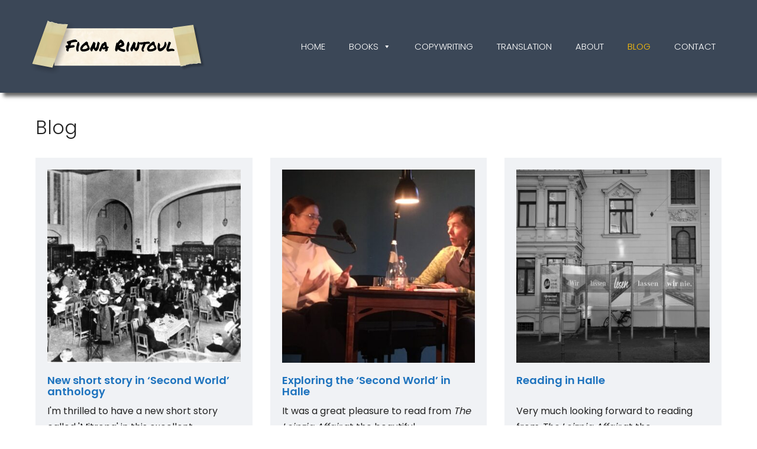

--- FILE ---
content_type: text/html; charset=UTF-8
request_url: https://fionarintoul.com/blog/
body_size: 20134
content:
<!DOCTYPE html>
<html lang="en-GB">
<head>
	<meta charset="UTF-8">
	<meta name='robots' content='index, follow, max-image-preview:large, max-snippet:-1, max-video-preview:-1' />
<meta name="viewport" content="width=device-width, initial-scale=1">
	<!-- This site is optimized with the Yoast SEO plugin v26.7 - https://yoast.com/wordpress/plugins/seo/ -->
	<title>Blog - Fiona Rintoul</title>
	<link rel="canonical" href="https://fionarintoul.com/blog/" />
	<meta property="og:locale" content="en_GB" />
	<meta property="og:type" content="article" />
	<meta property="og:title" content="Blog - Fiona Rintoul" />
	<meta property="og:url" content="https://fionarintoul.com/blog/" />
	<meta property="og:site_name" content="Fiona Rintoul" />
	<meta property="article:modified_time" content="2022-09-07T09:56:30+00:00" />
	<meta name="twitter:label1" content="Estimated reading time" />
	<meta name="twitter:data1" content="1 minute" />
	<script type="application/ld+json" class="yoast-schema-graph">{"@context":"https://schema.org","@graph":[{"@type":"WebPage","@id":"https://fionarintoul.com/blog/","url":"https://fionarintoul.com/blog/","name":"Blog - Fiona Rintoul","isPartOf":{"@id":"https://fionarintoul.com/#website"},"datePublished":"2022-04-19T17:26:22+00:00","dateModified":"2022-09-07T09:56:30+00:00","breadcrumb":{"@id":"https://fionarintoul.com/blog/#breadcrumb"},"inLanguage":"en-GB","potentialAction":[{"@type":"ReadAction","target":["https://fionarintoul.com/blog/"]}]},{"@type":"BreadcrumbList","@id":"https://fionarintoul.com/blog/#breadcrumb","itemListElement":[{"@type":"ListItem","position":1,"name":"Home","item":"https://fionarintoul.com/"},{"@type":"ListItem","position":2,"name":"Blog"}]},{"@type":"WebSite","@id":"https://fionarintoul.com/#website","url":"https://fionarintoul.com/","name":"Fiona Rintoul","description":"Author, journalist and translator","publisher":{"@id":"https://fionarintoul.com/#/schema/person/77e545adf4988b256d94a0da69552187"},"potentialAction":[{"@type":"SearchAction","target":{"@type":"EntryPoint","urlTemplate":"https://fionarintoul.com/?s={search_term_string}"},"query-input":{"@type":"PropertyValueSpecification","valueRequired":true,"valueName":"search_term_string"}}],"inLanguage":"en-GB"},{"@type":["Person","Organization"],"@id":"https://fionarintoul.com/#/schema/person/77e545adf4988b256d94a0da69552187","name":"Fiona Rintoul","image":{"@type":"ImageObject","inLanguage":"en-GB","@id":"https://fionarintoul.com/#/schema/person/image/","url":"http://fionarintoul.com/wp-content/uploads/2022/06/about-author-fiona-rintoul.jpg","contentUrl":"http://fionarintoul.com/wp-content/uploads/2022/06/about-author-fiona-rintoul.jpg","width":534,"height":801,"caption":"Fiona Rintoul"},"logo":{"@id":"https://fionarintoul.com/#/schema/person/image/"},"sameAs":["http://fionarintoul.com/"]}]}</script>
	<!-- / Yoast SEO plugin. -->


<link href='https://fonts.gstatic.com' crossorigin rel='preconnect' />
<link href='https://fonts.googleapis.com' crossorigin rel='preconnect' />
<link rel="alternate" type="application/rss+xml" title="Fiona Rintoul &raquo; Feed" href="https://fionarintoul.com/feed/" />
<link rel="alternate" type="application/rss+xml" title="Fiona Rintoul &raquo; Comments Feed" href="https://fionarintoul.com/comments/feed/" />
<link rel="alternate" title="oEmbed (JSON)" type="application/json+oembed" href="https://fionarintoul.com/wp-json/oembed/1.0/embed?url=https%3A%2F%2Ffionarintoul.com%2Fblog%2F" />
<link rel="alternate" title="oEmbed (XML)" type="text/xml+oembed" href="https://fionarintoul.com/wp-json/oembed/1.0/embed?url=https%3A%2F%2Ffionarintoul.com%2Fblog%2F&#038;format=xml" />
<style id='wp-img-auto-sizes-contain-inline-css'>
img:is([sizes=auto i],[sizes^="auto," i]){contain-intrinsic-size:3000px 1500px}
/*# sourceURL=wp-img-auto-sizes-contain-inline-css */
</style>

<link rel='stylesheet' id='pt-cv-public-style-css' href='https://fionarintoul.com/wp-content/plugins/content-views-query-and-display-post-page/public/assets/css/cv.css?ver=4.2.1' media='all' />
<link rel='stylesheet' id='pt-cv-public-pro-style-css' href='https://fionarintoul.com/wp-content/plugins/pt-content-views-pro/public/assets/css/cvpro.min.css?ver=6.1' media='all' />
<link rel='stylesheet' id='generate-fonts-css' href='//fonts.googleapis.com/css?family=Poppins:300,regular,500,600,700' media='all' />
<style id='wp-emoji-styles-inline-css'>

	img.wp-smiley, img.emoji {
		display: inline !important;
		border: none !important;
		box-shadow: none !important;
		height: 1em !important;
		width: 1em !important;
		margin: 0 0.07em !important;
		vertical-align: -0.1em !important;
		background: none !important;
		padding: 0 !important;
	}
/*# sourceURL=wp-emoji-styles-inline-css */
</style>
<link rel='stylesheet' id='edsanimate-animo-css-css' href='https://fionarintoul.com/wp-content/plugins/animate-it/assets/css/animate-animo.css?ver=6.9' media='all' />
<link rel='stylesheet' id='siteorigin-panels-front-css' href='https://fionarintoul.com/wp-content/plugins/siteorigin-panels/css/front-flex.min.css?ver=2.33.5' media='all' />
<link rel='stylesheet' id='megamenu-css' href='https://fionarintoul.com/wp-content/uploads/maxmegamenu/style.css?ver=934f54' media='all' />
<link rel='stylesheet' id='dashicons-css' href='https://fionarintoul.com/wp-includes/css/dashicons.min.css?ver=6.9' media='all' />
<link rel='stylesheet' id='megamenu-google-fonts-css' href='//fonts.googleapis.com/css?family=Poppins%3A400%2C700&#038;ver=6.9' media='all' />
<link rel='stylesheet' id='megamenu-genericons-css' href='https://fionarintoul.com/wp-content/plugins/megamenu-pro/icons/genericons/genericons/genericons.css?ver=2.2.4' media='all' />
<link rel='stylesheet' id='megamenu-fontawesome-css' href='https://fionarintoul.com/wp-content/plugins/megamenu-pro/icons/fontawesome/css/font-awesome.min.css?ver=2.2.4' media='all' />
<link rel='stylesheet' id='megamenu-fontawesome5-css' href='https://fionarintoul.com/wp-content/plugins/megamenu-pro/icons/fontawesome5/css/all.min.css?ver=2.2.4' media='all' />
<link rel='stylesheet' id='orbisius_ct_lizzy_bunting_parent_style-css' href='https://fionarintoul.com/wp-content/themes/generatepress/style.css?ver=3.6.1' media='all' />
<link rel='stylesheet' id='orbisius_ct_lizzy_bunting_parent_style_child_style-css' href='https://fionarintoul.com/wp-content/themes/lizzy-bunting/style.css?ver=3.2.6' media='all' />
<link rel='stylesheet' id='generate-widget-areas-css' href='https://fionarintoul.com/wp-content/themes/generatepress/assets/css/components/widget-areas.min.css?ver=3.6.1' media='all' />
<link rel='stylesheet' id='generate-style-css' href='https://fionarintoul.com/wp-content/themes/generatepress/assets/css/main.min.css?ver=3.6.1' media='all' />
<style id='generate-style-inline-css'>
.is-right-sidebar{width:35%;}.is-left-sidebar{width:25%;}.site-content .content-area{width:100%;}@media (max-width: 0px){.main-navigation .menu-toggle,.sidebar-nav-mobile:not(#sticky-placeholder){display:block;}.main-navigation ul,.gen-sidebar-nav,.main-navigation:not(.slideout-navigation):not(.toggled) .main-nav > ul,.has-inline-mobile-toggle #site-navigation .inside-navigation > *:not(.navigation-search):not(.main-nav){display:none;}.nav-align-right .inside-navigation,.nav-align-center .inside-navigation{justify-content:space-between;}.has-inline-mobile-toggle .mobile-menu-control-wrapper{display:flex;flex-wrap:wrap;}.has-inline-mobile-toggle .inside-header{flex-direction:row;text-align:left;flex-wrap:wrap;}.has-inline-mobile-toggle .header-widget,.has-inline-mobile-toggle #site-navigation{flex-basis:100%;}.nav-float-left .has-inline-mobile-toggle #site-navigation{order:10;}}
#content {max-width: 1300px;margin-left: auto;margin-right: auto;}
.dynamic-author-image-rounded{border-radius:100%;}.dynamic-featured-image, .dynamic-author-image{vertical-align:middle;}.one-container.blog .dynamic-content-template:not(:last-child), .one-container.archive .dynamic-content-template:not(:last-child){padding-bottom:0px;}.dynamic-entry-excerpt > p:last-child{margin-bottom:0px;}
/*# sourceURL=generate-style-inline-css */
</style>
<link rel='stylesheet' id='generate-font-icons-css' href='https://fionarintoul.com/wp-content/themes/generatepress/assets/css/components/font-icons.min.css?ver=3.6.1' media='all' />
<link rel='stylesheet' id='fancybox-css' href='https://fionarintoul.com/wp-content/plugins/easy-fancybox/fancybox/1.5.4/jquery.fancybox.min.css?ver=6.9' media='screen' />
<link rel='stylesheet' id='generatepress-dynamic-css' href='https://fionarintoul.com/wp-content/uploads/generatepress/style.min.css?ver=1765010407' media='all' />
<link rel='stylesheet' id='generate-child-css' href='https://fionarintoul.com/wp-content/themes/lizzy-bunting/style.css?ver=1656939226' media='all' />
<link rel='stylesheet' id='generate-navigation-branding-css' href='https://fionarintoul.com/wp-content/plugins/gp-premium/menu-plus/functions/css/navigation-branding-flex.min.css?ver=2.1.2' media='all' />
<style id='generate-navigation-branding-inline-css'>
.navigation-branding .main-title{font-size:25px;font-weight:bold;}.main-navigation.has-branding.grid-container .navigation-branding, .main-navigation.has-branding:not(.grid-container) .inside-navigation:not(.grid-container) .navigation-branding{margin-left:10px;}.main-navigation .sticky-navigation-logo, .main-navigation.navigation-stick .site-logo:not(.mobile-header-logo){display:none;}.main-navigation.navigation-stick .sticky-navigation-logo{display:block;}.navigation-branding img, .site-logo.mobile-header-logo img{height:60px;width:auto;}.navigation-branding .main-title{line-height:60px;}@media (max-width: 1310px){#site-navigation .navigation-branding, #sticky-navigation .navigation-branding{margin-left:10px;}}@media (max-width: 0px){.main-navigation.has-branding.nav-align-center .menu-bar-items, .main-navigation.has-sticky-branding.navigation-stick.nav-align-center .menu-bar-items{margin-left:auto;}.navigation-branding{margin-right:auto;margin-left:10px;}.navigation-branding .main-title, .mobile-header-navigation .site-logo{margin-left:10px;}}
/*# sourceURL=generate-navigation-branding-inline-css */
</style>
<script src="https://fionarintoul.com/wp-includes/js/jquery/jquery.min.js?ver=3.7.1" id="jquery-core-js"></script>
<script src="https://fionarintoul.com/wp-includes/js/jquery/jquery-migrate.min.js?ver=3.4.1" id="jquery-migrate-js"></script>
<link rel="EditURI" type="application/rsd+xml" title="RSD" href="https://fionarintoul.com/xmlrpc.php?rsd" />
<link rel='shortlink' href='https://fionarintoul.com/?p=15593' />
<style media="all" id="siteorigin-panels-layouts-head">/* Layout 15593 */ #pgc-15593-0-0 { width:100%;width:calc(100% - ( 0 * 60px ) ) } #pl-15593 .so-panel , #pl-15593 .so-panel:last-of-type { margin-bottom:0px } @media (max-width:1100px){ #pg-15593-0.panel-no-style, #pg-15593-0.panel-has-style > .panel-row-style, #pg-15593-0 { -webkit-flex-direction:column;-ms-flex-direction:column;flex-direction:column } #pg-15593-0 > .panel-grid-cell , #pg-15593-0 > .panel-row-style > .panel-grid-cell { width:100%;margin-right:0 } #pl-15593 .panel-grid-cell { padding:0 } #pl-15593 .panel-grid .panel-grid-cell-empty { display:none } #pl-15593 .panel-grid .panel-grid-cell-mobile-last { margin-bottom:0px }  } </style>		<style id="wp-custom-css">
			
		</style>
		<style type="text/css">/** Mega Menu CSS: fs **/</style>
<link rel='stylesheet' id='testimonials-modern-css' href='https://fionarintoul.com/wp-content/plugins/strong-testimonials/templates/modern/content.css?ver=3.2.19' media='all' />
</head>

<body class="wp-singular page-template-default page page-id-15593 wp-custom-logo wp-embed-responsive wp-theme-generatepress wp-child-theme-lizzy-bunting post-image-below-header post-image-aligned-left sticky-menu-fade sticky-enabled desktop-sticky-menu siteorigin-panels siteorigin-panels-before-js mega-menu-primary mega-menu-max-mega-menu-2 mega-menu-max-mega-menu-3 mega-menu-max-mega-menu-1 no-sidebar nav-float-right one-container header-aligned-left dropdown-click dropdown-click-menu-item" itemtype="https://schema.org/WebPage" itemscope>
	<div class="  speedysidebar aboveheader"></div><a class="screen-reader-text skip-link" href="#content" title="Skip to content">Skip to content</a>		<div class="top-bar top-bar-align-right">
			<div class="inside-top-bar grid-container">
				<aside id="maxmegamenu-7" class="  widget inner-padding widget_maxmegamenu"><div id="mega-menu-wrap-primary" class="mega-menu-wrap"><div class="mega-menu-toggle"><div class="mega-toggle-blocks-left"><div class='mega-toggle-block mega-icon-block mega-toggle-block-1' id='mega-toggle-block-1'><a class='mega-icon' href='http://fionarintoul.com/' target='_self'></a></div></div><div class="mega-toggle-blocks-center"></div><div class="mega-toggle-blocks-right"><div class='mega-toggle-block mega-menu-toggle-block mega-toggle-block-2' id='mega-toggle-block-2' tabindex='0'><span class='mega-toggle-label' role='button' aria-expanded='false'><span class='mega-toggle-label-closed'>MENU</span><span class='mega-toggle-label-open'>MENU</span></span></div><div class='mega-toggle-block mega-menu-toggle-animated-block mega-toggle-block-3' id='mega-toggle-block-3'><button aria-label="Toggle Menu" class="mega-toggle-animated mega-toggle-animated-slider" type="button" aria-expanded="false">
                  <span class="mega-toggle-animated-box">
                    <span class="mega-toggle-animated-inner"></span>
                  </span>
                </button></div></div></div><ul id="mega-menu-primary" class="mega-menu max-mega-menu mega-menu-horizontal mega-no-js" data-event="hover_intent" data-effect="fade_up" data-effect-speed="200" data-effect-mobile="disabled" data-effect-speed-mobile="0" data-mobile-force-width="body" data-second-click="go" data-document-click="collapse" data-vertical-behaviour="accordion" data-breakpoint="820" data-unbind="true" data-mobile-state="collapse_all" data-mobile-direction="vertical" data-hover-intent-timeout="300" data-hover-intent-interval="100"><li class="mega-menu-item mega-menu-item-type-post_type mega-menu-item-object-page mega-menu-item-home mega-align-bottom-left mega-menu-flyout mega-menu-item-15472" id="mega-menu-item-15472"><a class="mega-menu-link" href="https://fionarintoul.com/" tabindex="0">Home</a></li><li class="mega-menu-item mega-menu-item-type-post_type mega-menu-item-object-page mega-menu-item-has-children mega-align-bottom-left mega-menu-flyout mega-menu-item-15598" id="mega-menu-item-15598"><a class="mega-menu-link" href="https://fionarintoul.com/books/" aria-expanded="false" tabindex="0">Books<span class="mega-indicator" aria-hidden="true"></span></a>
<ul class="mega-sub-menu">
<li class="mega-menu-item mega-menu-item-type-post_type mega-menu-item-object-post mega-menu-item-15685" id="mega-menu-item-15685"><a class="mega-menu-link" href="https://fionarintoul.com/a-place-like-this/">A Place Like This</a></li><li class="mega-menu-item mega-menu-item-type-post_type mega-menu-item-object-post mega-menu-item-15689" id="mega-menu-item-15689"><a class="mega-menu-link" href="https://fionarintoul.com/the-leipzig-affair/">The Leipzig Affair</a></li><li class="mega-menu-item mega-menu-item-type-post_type mega-menu-item-object-post mega-menu-item-15696" id="mega-menu-item-15696"><a class="mega-menu-link" href="https://fionarintoul.com/whisky-island/">Whisky Island</a></li><li class="mega-menu-item mega-menu-item-type-post_type mega-menu-item-object-post mega-menu-item-15700" id="mega-menu-item-15700"><a class="mega-menu-link" href="https://fionarintoul.com/outside-verdun/">Outside Verdun</a></li></ul>
</li><li class="mega-menu-item mega-menu-item-type-post_type mega-menu-item-object-page mega-align-bottom-left mega-menu-flyout mega-menu-item-15596" id="mega-menu-item-15596"><a class="mega-menu-link" href="https://fionarintoul.com/copywriting/" tabindex="0">Copywriting</a></li><li class="mega-menu-item mega-menu-item-type-post_type mega-menu-item-object-page mega-align-bottom-left mega-menu-flyout mega-menu-item-15597" id="mega-menu-item-15597"><a class="mega-menu-link" href="https://fionarintoul.com/translation/" tabindex="0">Translation</a></li><li class="mega-menu-item mega-menu-item-type-post_type mega-menu-item-object-page mega-align-bottom-left mega-menu-flyout mega-menu-item-15630" id="mega-menu-item-15630"><a class="mega-menu-link" href="https://fionarintoul.com/about/" tabindex="0">About</a></li><li class="mega-menu-item mega-menu-item-type-post_type mega-menu-item-object-page mega-current-menu-item mega-page_item mega-page-item-15593 mega-current_page_item mega-align-bottom-left mega-menu-flyout mega-menu-item-15595" id="mega-menu-item-15595"><a class="mega-menu-link" href="https://fionarintoul.com/blog/" aria-current="page" tabindex="0">Blog</a></li><li class="mega-menu-item mega-menu-item-type-post_type mega-menu-item-object-page mega-align-bottom-left mega-menu-flyout mega-menu-item-13645" id="mega-menu-item-13645"><a class="mega-menu-link" href="https://fionarintoul.com/contact/" tabindex="0">Contact</a></li></ul></div></aside>			</div>
		</div>
				<header class="site-header has-inline-mobile-toggle" id="masthead" aria-label="Site"  itemtype="https://schema.org/WPHeader" itemscope>
			<div class="inside-header">
				<div class="site-logo">
					<a href="https://fionarintoul.com/" rel="home">
						<img  class="header-image is-logo-image" alt="Fiona Rintoul" src="https://fionarintoul.com/wp-content/uploads/2022/05/new-logo.png" srcset="https://fionarintoul.com/wp-content/uploads/2022/05/new-logo.png 1x, http://fionarintoul.com/wp-content/uploads/2022/05/new-logo.png 2x" width="310" height="117" />
					</a>
				</div>	<nav class="main-navigation mobile-menu-control-wrapper" id="mobile-menu-control-wrapper" aria-label="Mobile Toggle">
				<button data-nav="site-navigation" class="menu-toggle" aria-controls="primary-menu" aria-expanded="false">
			<span class="screen-reader-text">Menu</span>		</button>
	</nav>
			<nav class="auto-hide-sticky has-sticky-branding main-navigation sub-menu-left" id="site-navigation" aria-label="Primary"  itemtype="https://schema.org/SiteNavigationElement" itemscope>
			<div class="inside-navigation">
				<div class="navigation-branding"><div class="sticky-navigation-logo">
					<a href="https://fionarintoul.com/" title="Fiona Rintoul" rel="home">
						<img src="http://fionarintoul.com/wp-content/uploads/2022/05/new-logo.png" class="is-logo-image" alt="Fiona Rintoul" width="310" height="117" />
					</a>
				</div></div>				<button class="menu-toggle" aria-controls="primary-menu" aria-expanded="false">
					<span class="screen-reader-text">Menu</span>				</button>
				<div id="mega-menu-wrap-primary" class="mega-menu-wrap"><div class="mega-menu-toggle"><div class="mega-toggle-blocks-left"><div class='mega-toggle-block mega-icon-block mega-toggle-block-1' id='mega-toggle-block-1'><a class='mega-icon' href='http://fionarintoul.com/' target='_self'></a></div></div><div class="mega-toggle-blocks-center"></div><div class="mega-toggle-blocks-right"><div class='mega-toggle-block mega-menu-toggle-block mega-toggle-block-2' id='mega-toggle-block-2' tabindex='0'><span class='mega-toggle-label' role='button' aria-expanded='false'><span class='mega-toggle-label-closed'>MENU</span><span class='mega-toggle-label-open'>MENU</span></span></div><div class='mega-toggle-block mega-menu-toggle-animated-block mega-toggle-block-3' id='mega-toggle-block-3'><button aria-label="Toggle Menu" class="mega-toggle-animated mega-toggle-animated-slider" type="button" aria-expanded="false">
                  <span class="mega-toggle-animated-box">
                    <span class="mega-toggle-animated-inner"></span>
                  </span>
                </button></div></div></div><ul id="mega-menu-primary" class="mega-menu max-mega-menu mega-menu-horizontal mega-no-js" data-event="hover_intent" data-effect="fade_up" data-effect-speed="200" data-effect-mobile="disabled" data-effect-speed-mobile="0" data-mobile-force-width="body" data-second-click="go" data-document-click="collapse" data-vertical-behaviour="accordion" data-breakpoint="820" data-unbind="true" data-mobile-state="collapse_all" data-mobile-direction="vertical" data-hover-intent-timeout="300" data-hover-intent-interval="100"><li class="mega-menu-item mega-menu-item-type-post_type mega-menu-item-object-page mega-menu-item-home mega-align-bottom-left mega-menu-flyout mega-menu-item-15472" id="mega-menu-item-15472"><a class="mega-menu-link" href="https://fionarintoul.com/" tabindex="0">Home</a></li><li class="mega-menu-item mega-menu-item-type-post_type mega-menu-item-object-page mega-menu-item-has-children mega-align-bottom-left mega-menu-flyout mega-menu-item-15598" id="mega-menu-item-15598"><a class="mega-menu-link" href="https://fionarintoul.com/books/" aria-expanded="false" tabindex="0">Books<span class="mega-indicator" aria-hidden="true"></span></a>
<ul class="mega-sub-menu">
<li class="mega-menu-item mega-menu-item-type-post_type mega-menu-item-object-post mega-menu-item-15685" id="mega-menu-item-15685"><a class="mega-menu-link" href="https://fionarintoul.com/a-place-like-this/">A Place Like This</a></li><li class="mega-menu-item mega-menu-item-type-post_type mega-menu-item-object-post mega-menu-item-15689" id="mega-menu-item-15689"><a class="mega-menu-link" href="https://fionarintoul.com/the-leipzig-affair/">The Leipzig Affair</a></li><li class="mega-menu-item mega-menu-item-type-post_type mega-menu-item-object-post mega-menu-item-15696" id="mega-menu-item-15696"><a class="mega-menu-link" href="https://fionarintoul.com/whisky-island/">Whisky Island</a></li><li class="mega-menu-item mega-menu-item-type-post_type mega-menu-item-object-post mega-menu-item-15700" id="mega-menu-item-15700"><a class="mega-menu-link" href="https://fionarintoul.com/outside-verdun/">Outside Verdun</a></li></ul>
</li><li class="mega-menu-item mega-menu-item-type-post_type mega-menu-item-object-page mega-align-bottom-left mega-menu-flyout mega-menu-item-15596" id="mega-menu-item-15596"><a class="mega-menu-link" href="https://fionarintoul.com/copywriting/" tabindex="0">Copywriting</a></li><li class="mega-menu-item mega-menu-item-type-post_type mega-menu-item-object-page mega-align-bottom-left mega-menu-flyout mega-menu-item-15597" id="mega-menu-item-15597"><a class="mega-menu-link" href="https://fionarintoul.com/translation/" tabindex="0">Translation</a></li><li class="mega-menu-item mega-menu-item-type-post_type mega-menu-item-object-page mega-align-bottom-left mega-menu-flyout mega-menu-item-15630" id="mega-menu-item-15630"><a class="mega-menu-link" href="https://fionarintoul.com/about/" tabindex="0">About</a></li><li class="mega-menu-item mega-menu-item-type-post_type mega-menu-item-object-page mega-current-menu-item mega-page_item mega-page-item-15593 mega-current_page_item mega-align-bottom-left mega-menu-flyout mega-menu-item-15595" id="mega-menu-item-15595"><a class="mega-menu-link" href="https://fionarintoul.com/blog/" aria-current="page" tabindex="0">Blog</a></li><li class="mega-menu-item mega-menu-item-type-post_type mega-menu-item-object-page mega-align-bottom-left mega-menu-flyout mega-menu-item-13645" id="mega-menu-item-13645"><a class="mega-menu-link" href="https://fionarintoul.com/contact/" tabindex="0">Contact</a></li></ul></div>			</div>
		</nav>
					</div>
		</header>
		
	<div class="site grid-container container hfeed" id="page">
				<div class="site-content" id="content">
			
	<div class="content-area" id="primary">
		<main class="site-main" id="main">
			
<article id="post-15593" class="post-15593 page type-page status-publish" itemtype="https://schema.org/CreativeWork" itemscope>
	<div class="inside-article">
		
			<header class="entry-header">
				<h1 class="entry-title" itemprop="headline">Blog</h1>			</header>

			
		<div class="entry-content" itemprop="text">
			<div id="pl-15593"  class="panel-layout" ><div id="pg-15593-0"  class="panel-grid panel-no-style" ><div id="pgc-15593-0-0"  class="panel-grid-cell" ><div id="panel-15593-0-0-0" class="so-panel widget widget_sow-editor panel-first-child panel-last-child" data-index="0" ><div
			
			class="so-widget-sow-editor so-widget-sow-editor-base"
			
		>
<div class="siteorigin-widget-tinymce textwidget">
	<div class="pt-cv-wrapper">
<div class="pt-cv-view pt-cv-grid pt-cv-colsys pt-cv-same-height" id="pt-cv-view-e00ed983kv">
<div data-id="pt-cv-page-1" class="pt-cv-page" data-cvc="3" data-cvct="1" data-cvcm="1">
<div class="col-md-4 col-sm-12 col-xs-12 pt-cv-content-item pt-cv-2-col"  data-pid="16072">
<div class='pt-cv-ifield'><a href="https://fionarintoul.com/new-short-story-in-second-world-anthology/" class="_self pt-cv-href-thumbnail pt-cv-thumb-left cvplbd cvp-responsive-image img-none" target="_self" data-iw="400" data-ih="400"><img loading="lazy" decoding="async" width="400" height="400" src="https://fionarintoul.com/wp-content/uploads/2024/11/Leipzig-Hauptbahnhof-Wartesaal-Mitropa-400x400.jpg" class="pt-cv-thumbnail img-none pull-left skip-lazy " alt="New short story in &#039;Second World&#039; anthology" data-no-lazy="1" /></a></p>
<h4 class="pt-cv-title"><a href="https://fionarintoul.com/new-short-story-in-second-world-anthology/" class="_self cvplbd" target="_self" data-iw="400" data-ih="400">New short story in &#8216;Second World&#8217; anthology</a></h4>
<div class="pt-cv-content">
<p>I'm thrilled to have a new short story called 'Mitropa' in this excellent anthology of commentary on the Second World in contemporary British writing from Bonn University Press. It's written ...</p>
<div class="pt-cv-rmwrap"><a href="https://fionarintoul.com/new-short-story-in-second-world-anthology/" class="_self pt-cv-readmore btn btn-success cvplbd" target="_self" data-iw="400" data-ih="400">Read More</a></div>
</p>
</div>
</div>
</div>
<div class="col-md-4 col-sm-12 col-xs-12 pt-cv-content-item pt-cv-2-col"  data-pid="15981">
<div class='pt-cv-ifield'><a href="https://fionarintoul.com/reading-in-halle-2/" class="_self pt-cv-href-thumbnail pt-cv-thumb-left cvplbd cvp-responsive-image img-none" target="_self" data-iw="400" data-ih="400"><img loading="lazy" decoding="async" width="400" height="400" src="https://fionarintoul.com/wp-content/uploads/2022/09/Reading-Literaturhaus-I-1-400x400.jpeg" class="pt-cv-thumbnail img-none pull-left skip-lazy " alt="Exploring the &#039;Second World&#039; in Halle" data-no-lazy="1" /></a></p>
<h4 class="pt-cv-title"><a href="https://fionarintoul.com/reading-in-halle-2/" class="_self cvplbd" target="_self" data-iw="400" data-ih="400">Exploring the &#8216;Second World&#8217; in Halle</a></h4>
<div class="pt-cv-content">
<p>It was a great pleasure to read from <em>The Leipzig Affair</em> at the beautiful <a href="https://literaturhaus-halle.de/events/buchvorstellung-und-lesung-mit-fiona-rintoul-gb-the-leipzig-affair/">Literaturhaus in Halle</a> on 18 September as part of a conference on the <a href="https://secworld.anglistik.uni-halle.de/programme/">'Second World' in ...</p>
<div class="pt-cv-rmwrap"><a href="https://fionarintoul.com/reading-in-halle-2/" class="_self pt-cv-readmore btn btn-success cvplbd" target="_self" data-iw="400" data-ih="400">Read More</a></div>
<p></a></p>
</div>
</div>
</div>
<div class="col-md-4 col-sm-12 col-xs-12 pt-cv-content-item pt-cv-2-col"  data-pid="15962">
<div class='pt-cv-ifield'><a href="https://fionarintoul.com/reading-in-halle/" class="_self pt-cv-href-thumbnail pt-cv-thumb-left cvplbd cvp-responsive-image img-none" target="_self" data-iw="400" data-ih="400"><img loading="lazy" decoding="async" width="400" height="400" src="https://fionarintoul.com/wp-content/uploads/2022/09/Banner-1-sm-400x400.jpg" class="pt-cv-thumbnail img-none pull-left skip-lazy " alt="Reading in Halle" data-no-lazy="1" /></a></p>
<h4 class="pt-cv-title"><a href="https://fionarintoul.com/reading-in-halle/" class="_self cvplbd" target="_self" data-iw="400" data-ih="400">Reading in Halle</a></h4>
<div class="pt-cv-content">
<p>Very much looking forward to reading from <em>The Leizpig Affair</em> at the Literaturhaus in Halle on 18 September. I haven't been to Halle since 1986 so I'm expecting to see ...</p>
<div class="pt-cv-rmwrap"><a href="https://fionarintoul.com/reading-in-halle/" class="_self pt-cv-readmore btn btn-success cvplbd" target="_self" data-iw="400" data-ih="400">Read More</a></div>
</p>
</div>
</div>
</div>
<div class="col-md-4 col-sm-12 col-xs-12 pt-cv-content-item pt-cv-2-col"  data-pid="15709">
<div class='pt-cv-ifield'><a href="https://fionarintoul.com/a-taster-trip-to-the-shiants/" class="_self pt-cv-href-thumbnail pt-cv-thumb-left cvplbd cvp-responsive-image img-none" target="_self" data-iw="400" data-ih="400"><img loading="lazy" decoding="async" width="400" height="400" src="https://fionarintoul.com/wp-content/uploads/2022/06/Blog-Shiants-6-400x400.jpg" class="pt-cv-thumbnail img-none pull-left skip-lazy " alt="A taster trip to the Shiants" data-no-lazy="1" /></a></p>
<h4 class="pt-cv-title"><a href="https://fionarintoul.com/a-taster-trip-to-the-shiants/" class="_self cvplbd" target="_self" data-iw="400" data-ih="400">A taster trip to the Shiants</a></h4>
<div class="pt-cv-content">
<p>Towards the end of May, I was able to make a day trip to the Shiant Isles from Scalpay with Eilean Glas Rib Tours. A planned four-day trip the previous ...</p>
<div class="pt-cv-rmwrap"><a href="https://fionarintoul.com/a-taster-trip-to-the-shiants/" class="_self pt-cv-readmore btn btn-success cvplbd" target="_self" data-iw="400" data-ih="400">Read More</a></div>
</p>
</div>
</div>
</div>
<div class="col-md-4 col-sm-12 col-xs-12 pt-cv-content-item pt-cv-2-col"  data-pid="15920">
<div class='pt-cv-ifield'><a href="https://fionarintoul.com/grasp-the-thistle/" class="_self pt-cv-href-thumbnail pt-cv-thumb-left cvplbd cvp-responsive-image img-none" target="_self" data-iw="400" data-ih="400"><img loading="lazy" decoding="async" width="400" height="400" src="https://fionarintoul.com/wp-content/uploads/2022/08/wepik-photo-mode-2022724-175310-400x400.jpeg" class="pt-cv-thumbnail img-none pull-left skip-lazy " alt="Grasp the thistle" data-no-lazy="1" /></a></p>
<h4 class="pt-cv-title"><a href="https://fionarintoul.com/grasp-the-thistle/" class="_self cvplbd" target="_self" data-iw="400" data-ih="400">Grasp the thistle</a></h4>
<div class="pt-cv-content">
<p>Farewell London, hello Edinburgh has been a persistent refrain in the UK finance sector since the Brexit vote. Facing the loss of their European passport, London-based firms are looking to ...</p>
<div class="pt-cv-rmwrap"><a href="https://fionarintoul.com/grasp-the-thistle/" class="_self pt-cv-readmore btn btn-success cvplbd" target="_self" data-iw="400" data-ih="400">Read More</a></div>
</p>
</div>
</div>
</div>
<div class="col-md-4 col-sm-12 col-xs-12 pt-cv-content-item pt-cv-2-col"  data-pid="15905">
<div class='pt-cv-ifield'><a href="https://fionarintoul.com/new-book-a-place-like-this-2/" class="_self pt-cv-href-thumbnail pt-cv-thumb-left cvplbd cvp-responsive-image img-none" target="_self" data-iw="400" data-ih="400"><img loading="lazy" decoding="async" width="400" height="400" src="https://fionarintoul.com/wp-content/uploads/2022/08/bersicht_Sybille1-e1396944328908-400x400.jpg" class="pt-cv-thumbnail img-none pull-left skip-lazy " alt="Fashionable resistance: &quot;I don&#039;t wear their clothes&quot;" data-no-lazy="1" /></a></p>
<h4 class="pt-cv-title"><a href="https://fionarintoul.com/new-book-a-place-like-this-2/" class="_self cvplbd" target="_self" data-iw="400" data-ih="400">Fashionable resistance: &#8220;I don&#8217;t wear their clothes&#8221;</a></h4>
<div class="pt-cv-content">
<p>Sometimes fictional characters are not fictional at all. They are clearly based on someone real. Even properly fictional characters usually have some element of a real person in them. The ...</p>
<div class="pt-cv-rmwrap"><a href="https://fionarintoul.com/new-book-a-place-like-this-2/" class="_self pt-cv-readmore btn btn-success cvplbd" target="_self" data-iw="400" data-ih="400">Read More</a></div>
</p>
</div>
</div>
</div>
<div class="col-md-4 col-sm-12 col-xs-12 pt-cv-content-item pt-cv-2-col"  data-pid="15916">
<div class='pt-cv-ifield'><a href="https://fionarintoul.com/the-lure-of-shakespeare-street/" class="_self pt-cv-href-thumbnail pt-cv-thumb-left cvplbd cvp-responsive-image img-none" target="_self" data-iw="400" data-ih="400"><img loading="lazy" decoding="async" width="400" height="400" src="https://fionarintoul.com/wp-content/uploads/2022/08/Tunnel-to-Shakespearestrase-1024x731-1-400x400.jpg" class="pt-cv-thumbnail img-none pull-left skip-lazy " alt="The lure of Shakespeare Street" data-no-lazy="1" /></a></p>
<h4 class="pt-cv-title"><a href="https://fionarintoul.com/the-lure-of-shakespeare-street/" class="_self cvplbd" target="_self" data-iw="400" data-ih="400">The lure of Shakespeare Street</a></h4>
<div class="pt-cv-content">
<p>A newspaper article about portraits of abandoned buildings in Leipzig prompted me to unearth some photos I took on Leipzig’s Shakespearestraße when I was studying at the Karl Marx University ...</p>
<div class="pt-cv-rmwrap"><a href="https://fionarintoul.com/the-lure-of-shakespeare-street/" class="_self pt-cv-readmore btn btn-success cvplbd" target="_self" data-iw="400" data-ih="400">Read More</a></div>
</p>
</div>
</div>
</div>
<div class="col-md-4 col-sm-12 col-xs-12 pt-cv-content-item pt-cv-2-col"  data-pid="15909">
<div class='pt-cv-ifield'><a href="https://fionarintoul.com/selfie-is-as-selfie-does/" class="_self pt-cv-href-thumbnail pt-cv-thumb-left cvplbd cvp-responsive-image img-none" target="_self" data-iw="400" data-ih="400"><img loading="lazy" decoding="async" width="400" height="400" src="https://fionarintoul.com/wp-content/uploads/2022/08/P1010768crop2-400x400.jpg" class="pt-cv-thumbnail img-none pull-left skip-lazy " alt="Selfie is as selfie does" data-no-lazy="1" /></a></p>
<h4 class="pt-cv-title"><a href="https://fionarintoul.com/selfie-is-as-selfie-does/" class="_self cvplbd" target="_self" data-iw="400" data-ih="400">Selfie is as selfie does</a></h4>
<div class="pt-cv-content">
<p>So selfie is Oxford Dictionaries' word of the year, having, in the view of the esteemed lexographers, evolved into a mainstream term for self-portrait. Indeed. Only the other week in ...</p>
<div class="pt-cv-rmwrap"><a href="https://fionarintoul.com/selfie-is-as-selfie-does/" class="_self pt-cv-readmore btn btn-success cvplbd" target="_self" data-iw="400" data-ih="400">Read More</a></div>
</p>
</div>
</div>
</div>
<div class="col-md-4 col-sm-12 col-xs-12 pt-cv-content-item pt-cv-2-col"  data-pid="15912">
<div class='pt-cv-ifield'><a href="https://fionarintoul.com/st-kilda-of-cleits-and-cliches/" class="_self pt-cv-href-thumbnail pt-cv-thumb-left cvplbd cvp-responsive-image img-none" target="_self" data-iw="400" data-ih="400"><img loading="lazy" decoding="async" width="400" height="400" src="https://fionarintoul.com/wp-content/uploads/2022/08/Stac-St-Kilda-400x400.jpg" class="pt-cv-thumbnail img-none pull-left skip-lazy " alt="St Kilda: of cleits and clichés" data-no-lazy="1" /></a></p>
<h4 class="pt-cv-title"><a href="https://fionarintoul.com/st-kilda-of-cleits-and-cliches/" class="_self cvplbd" target="_self" data-iw="400" data-ih="400">St Kilda: of cleits and clichés</a></h4>
<div class="pt-cv-content">
<p>While out walking near Huisnis on the Isle of Harris on a particularly clear day last summer, my husband Pete and I caught sight of St Kilda – a mesmerising ...</p>
<div class="pt-cv-rmwrap"><a href="https://fionarintoul.com/st-kilda-of-cleits-and-cliches/" class="_self pt-cv-readmore btn btn-success cvplbd" target="_self" data-iw="400" data-ih="400">Read More</a></div>
</p>
</div>
</div>
</div>
</div>
</div>
</div>
<style type="text/css" id="pt-cv-inline-style-cd1f4bawze">#pt-cv-view-e00ed983kv .pt-cv-content-item { padding-bottom: 30px !important; }
#pt-cv-view-e00ed983kv .pt-cv-ifield { padding-top: 20px !important; padding-right: 20px !important; padding-bottom: 20px !important; padding-left: 20px !important; }
#pt-cv-view-e00ed983kv  .pt-cv-ifield   { background-color: rgba(130,150,173,0.12) !important; }
#pt-cv-view-e00ed983kv .pt-cv-title a, #pt-cv-view-e00ed983kv  .panel-title { font-weight: 600 !important; }
#pt-cv-view-e00ed983kv .pt-cv-readmore  { color: #ffffff !important; background-color: #00aeef !important; }
#pt-cv-view-e00ed983kv .pt-cv-readmore:hover  { color: #ffffff !important; background-color: #00aeef !important; }
#pt-cv-view-e00ed983kv .cvp-responsive-image[style*="background-image"] { width: 400px; max-height: 400px; overflow: hidden; aspect-ratio: 1 }
#pt-cv-view-e00ed983kv .cvp-responsive-image img { max-width: 400px; max-height: 400px; aspect-ratio: 1 }</style>
</div>
</div></div></div></div></div>		</div>

		<div class="  speedysidebar below-content-one"><div id="pl-w62b967b2b69a7"  class="panel-layout" ><div id="pg-w62b967b2b69a7-0"  class="panel-grid panel-has-style" ><div class="siteorigin-panels-stretch panel-row-style panel-row-style-for-w62b967b2b69a7-0" data-stretch-type="full" ><div id="pgc-w62b967b2b69a7-0-0"  class="panel-grid-cell" ><div id="panel-w62b967b2b69a7-0-0-0" class="so-panel widget widget_sow-editor panel-first-child panel-last-child" data-index="0" ><div
			
			class="so-widget-sow-editor so-widget-sow-editor-base"
			
		>
<div class="siteorigin-widget-tinymce textwidget">
	<p style="text-align: center;"><div class="strong-view strong-view-id-1 modern wpmtst-modern slider-container slider-mode-horizontal" data-count=4 data-slider-var=strong_slider_id_1 data-state=idle><div class="strong-content wpmslider-content"><div class="wpmtst-testimonial testimonial t-slide post-15287"><div class="wpmtst-testimonial-inner testimonial-inner"><div data-infinite-loop="false"  class="wpmtst-testimonial-content  testimonial-content"><h3 class="wpmtst-testimonial-heading testimonial-heading">Highly Recommended</h3><h2>Bacon ipsum dolor amet cupim.</h2><p>Tongue porchetta beef ribs pork corned beef leberkas salami tri-tip short ribs flank boudin swine buffalo turkey. Hamburger kevin rump, ground round jerky buffalo picanha ball tip spare ribs burgdoggen pastrami. Leberkas chuck boudin, t-bone pig tongue jowl bresaola frankfurter. Alcatra jowl swine kielbasa rump turkey. Beef shank strip steak, doner ground round pork loin tail burgdoggen t-bone flank.</p></div><div class="wpmtst-testimonial-field testimonial-field testimonial-name">Luciana</div><div class="clear"></div></div></div><div class="wpmtst-testimonial testimonial t-slide post-15286"><div class="wpmtst-testimonial-inner testimonial-inner"><div data-infinite-loop="false"  class="wpmtst-testimonial-content  testimonial-content"><h3 class="wpmtst-testimonial-heading testimonial-heading">Incredible Service</h3><h2>Bacon ipsum dolor amet cupim.</h2><p>Tongue porchetta beef ribs pork corned beef leberkas salami tri-tip short ribs flank boudin swine buffalo turkey. Hamburger kevin rump, ground round jerky buffalo picanha ball tip spare ribs burgdoggen pastrami. Leberkas chuck boudin, t-bone pig tongue jowl bresaola frankfurter. Alcatra jowl swine kielbasa rump turkey. Beef shank strip steak, doner ground round pork loin tail burgdoggen t-bone flank.</p></div><div class="wpmtst-testimonial-field testimonial-field testimonial-name">Luciana</div><div class="clear"></div></div></div><div class="wpmtst-testimonial testimonial t-slide post-15285"><div class="wpmtst-testimonial-inner testimonial-inner"><div data-infinite-loop="false"  class="wpmtst-testimonial-content  testimonial-content"><h3 class="wpmtst-testimonial-heading testimonial-heading">Amazing!</h3><h2>Bacon ipsum dolor amet cupim.</h2><p>Tongue porchetta beef ribs pork corned beef leberkas salami tri-tip short ribs flank boudin swine buffalo turkey. Hamburger kevin rump, ground round jerky buffalo picanha ball tip spare ribs burgdoggen pastrami. Leberkas chuck boudin, t-bone pig tongue jowl bresaola frankfurter. Alcatra jowl swine kielbasa rump turkey. Beef shank strip steak, doner ground round pork loin tail burgdoggen t-bone flank.</p></div><div class="wpmtst-testimonial-field testimonial-field testimonial-name">Luciana</div><div class="clear"></div></div></div><div class="wpmtst-testimonial testimonial t-slide post-15160"><div class="wpmtst-testimonial-inner testimonial-inner"><div data-infinite-loop="false"  class="wpmtst-testimonial-content  testimonial-content"><h3 class="wpmtst-testimonial-heading testimonial-heading">Awesome!</h3><h2>Bacon ipsum dolor amet cupim.</h2><p>Tongue porchetta beef ribs pork corned beef leberkas salami tri-tip short ribs flank boudin swine buffalo turkey. Hamburger kevin rump, ground round jerky buffalo picanha ball tip spare ribs burgdoggen pastrami. Leberkas chuck boudin, t-bone pig tongue jowl bresaola frankfurter. Alcatra jowl swine kielbasa rump turkey. Beef shank strip steak, doner ground round pork loin tail burgdoggen t-bone flank.</p></div><div class="wpmtst-testimonial-field testimonial-field testimonial-name">Luciana</div><div class="clear"></div></div></div></div></div></p>
</div>
</div></div></div></div></div></div></div>	</div>
</article>
		</main>
	</div>

	
	</div>
</div>


<div class="site-footer footer-bar-active footer-bar-align-right">
				<div id="footer-widgets" class="site footer-widgets">
				<div class="footer-widgets-container grid-container">
					<div class="inside-footer-widgets">
							<div class="footer-widget-1">
		<aside id="sow-editor-2" class="  widget inner-padding widget_sow-editor"><div
			
			class="so-widget-sow-editor so-widget-sow-editor-base"
			
		><h2 class="widget-title">Contact Me</h2>
<div class="siteorigin-widget-tinymce textwidget">
	<p>Sith-Phort<br />
Rèinigeadal<br />
Isle of Harris HS3 3BD</p>
<p><a href="mailto:fiona@weepress.co.uk">Email</a></p>
<h5><div id="mega-menu-wrap-max_mega_menu_1" class="mega-menu-wrap"><div class="mega-menu-toggle"><div class="mega-toggle-blocks-left"></div><div class="mega-toggle-blocks-center"></div><div class="mega-toggle-blocks-right"><div class='mega-toggle-block mega-menu-toggle-animated-block mega-toggle-block-0' id='mega-toggle-block-0'><button aria-label="Toggle Menu" class="mega-toggle-animated mega-toggle-animated-slider" type="button" aria-expanded="false">
                  <span class="mega-toggle-animated-box">
                    <span class="mega-toggle-animated-inner"></span>
                  </span>
                </button></div></div></div><ul id="mega-menu-max_mega_menu_1" class="mega-menu max-mega-menu mega-menu-horizontal mega-no-js" data-event="hover_intent" data-effect="fade_up" data-effect-speed="200" data-effect-mobile="disabled" data-effect-speed-mobile="0" data-mobile-force-width="false" data-second-click="close" data-document-click="collapse" data-vertical-behaviour="accordion" data-breakpoint="10" data-unbind="true" data-mobile-state="collapse_all" data-mobile-direction="vertical" data-hover-intent-timeout="300" data-hover-intent-interval="100"><li class="mega-menu-item mega-menu-item-type-custom mega-menu-item-object-custom mega-align-bottom-left mega-menu-flyout mega-has-icon mega-icon-left mega-hide-text mega-menu-item-14565" id="mega-menu-item-14565"><a title="Email Me!" class="dashicons-email-alt mega-menu-link" href="mailto:info@fionarintoul.com" tabindex="0" aria-label="Email"></a></li><li class="mega-menu-item mega-menu-item-type-custom mega-menu-item-object-custom mega-align-bottom-left mega-menu-flyout mega-has-icon mega-icon-left mega-hide-text mega-menu-item-14131" id="mega-menu-item-14131"><a target="_blank" class="dashicons-facebook-alt mega-menu-link" href="https://www.facebook.com/FionaRintoulBooks/" tabindex="0" aria-label="Follow Me On Facebook"></a></li><li class="mega-menu-item mega-menu-item-type-custom mega-menu-item-object-custom mega-align-bottom-left mega-menu-flyout mega-has-icon mega-icon-left mega-hide-text mega-menu-item-14132" id="mega-menu-item-14132"><a title="Find Me on Linkedin" target="_blank" class="fa-linkedin mega-menu-link" href="https://www.linkedin.com/in/fiona-rintoul-5675343/" tabindex="0" aria-label="Linkedin"></a></li><li class="mega-menu-item mega-menu-item-type-custom mega-menu-item-object-custom mega-align-bottom-left mega-menu-flyout mega-has-icon mega-icon-left mega-hide-text mega-menu-item-15856" id="mega-menu-item-15856"><a title="Follow on Twitter" target="_blank" class="dashicons-twitter-alt mega-menu-link" href="https://twitter.com/fifikinrocks" tabindex="0" aria-label="Twitter"></a></li></ul></div></h5>
</div>
</div></aside>	</div>
		<div class="footer-widget-2">
		<aside id="sow-editor-4" class="  widget inner-padding widget_sow-editor"><div
			
			class="so-widget-sow-editor so-widget-sow-editor-base"
			
		>
<div class="siteorigin-widget-tinymce textwidget">
	<p><img loading="lazy" decoding="async" class="alignnone wp-image-15864 size-medium" src="http://fionarintoul.com/wp-content/uploads/2022/07/footer-image-600x400.jpg" alt="" width="600" height="400" srcset="https://fionarintoul.com/wp-content/uploads/2022/07/footer-image.jpg 600w, https://fionarintoul.com/wp-content/uploads/2022/07/footer-image-272x182.jpg 272w" sizes="auto, (max-width: 600px) 100vw, 600px" /></p>
</div>
</div></aside>	</div>
		<div class="footer-widget-3">
		<aside id="sow-editor-6" class="  widget inner-padding widget_sow-editor"><div
			
			class="so-widget-sow-editor so-widget-sow-editor-base"
			
		>
<div class="siteorigin-widget-tinymce textwidget">
	<blockquote>
<p style="text-align: center;">“There is so much so-called emptiness on this island – places not empty but emptied. It seems incredible now that people survived in those places, but they once thrummed with life and activity” <strong><em>A Place Like This</em></strong></p>
</blockquote>
</div>
</div></aside>	</div>
						</div>
				</div>
			</div>
					<footer class="site-info" aria-label="Site"  itemtype="https://schema.org/WPFooter" itemscope>
			<div class="inside-site-info grid-container">
						<div class="footer-bar">
			<aside id="sow-editor-5" class="  widget inner-padding widget_sow-editor"><div
			
			class="so-widget-sow-editor so-widget-sow-editor-base"
			
		><h2 class="widget-title">YIKES</h2>
<div class="siteorigin-widget-tinymce textwidget">
	<p style="text-align: center; margin-bottom: 0;">Copyright © Fiona Rintoul, 2024<br />
Fab <a href="https://www.speedypancake.co.uk" target="_blank" rel="noopener">Web Design</a> by Speedypancake, Scotland</p>
</div>
</div></aside>		</div>
						<div class="copyright-bar">
					
    				</div>
			</div>
		</footer>
		</div>

<script type="speculationrules">
{"prefetch":[{"source":"document","where":{"and":[{"href_matches":"/*"},{"not":{"href_matches":["/wp-*.php","/wp-admin/*","/wp-content/uploads/*","/wp-content/*","/wp-content/plugins/*","/wp-content/themes/lizzy-bunting/*","/wp-content/themes/generatepress/*","/*\\?(.+)"]}},{"not":{"selector_matches":"a[rel~=\"nofollow\"]"}},{"not":{"selector_matches":".no-prefetch, .no-prefetch a"}}]},"eagerness":"conservative"}]}
</script>
<script id="generate-a11y">
!function(){"use strict";if("querySelector"in document&&"addEventListener"in window){var e=document.body;e.addEventListener("pointerdown",(function(){e.classList.add("using-mouse")}),{passive:!0}),e.addEventListener("keydown",(function(){e.classList.remove("using-mouse")}),{passive:!0})}}();
</script>
<style media="all" id="siteorigin-panels-layouts-footer">/* Layout 16072 */ #pgc-16072-0-0 , #pgc-16072-1-0 { width:100%;width:calc(100% - ( 0 * 60px ) ) } #pg-16072-0 , #pl-16072 .so-panel , #pl-16072 .so-panel:last-of-type { margin-bottom:0px } #pg-16072-0.panel-has-style > .panel-row-style, #pg-16072-0.panel-no-style , #pg-16072-1.panel-has-style > .panel-row-style, #pg-16072-1.panel-no-style { -webkit-align-items:flex-start;align-items:flex-start } @media (max-width:1100px){ #pg-16072-0.panel-no-style, #pg-16072-0.panel-has-style > .panel-row-style, #pg-16072-0 , #pg-16072-1.panel-no-style, #pg-16072-1.panel-has-style > .panel-row-style, #pg-16072-1 { -webkit-flex-direction:column;-ms-flex-direction:column;flex-direction:column } #pg-16072-0 > .panel-grid-cell , #pg-16072-0 > .panel-row-style > .panel-grid-cell , #pg-16072-1 > .panel-grid-cell , #pg-16072-1 > .panel-row-style > .panel-grid-cell { width:100%;margin-right:0 } #pl-16072 .panel-grid-cell { padding:0 } #pl-16072 .panel-grid .panel-grid-cell-empty { display:none } #pl-16072 .panel-grid .panel-grid-cell-mobile-last { margin-bottom:0px }  } /* Layout 15981 */ #pgc-15981-0-0 , #pgc-15981-1-0 { width:100%;width:calc(100% - ( 0 * 60px ) ) } #pg-15981-0 , #pl-15981 .so-panel , #pl-15981 .so-panel:last-of-type { margin-bottom:0px } #pg-15981-0.panel-has-style > .panel-row-style, #pg-15981-0.panel-no-style , #pg-15981-1.panel-has-style > .panel-row-style, #pg-15981-1.panel-no-style { -webkit-align-items:flex-start;align-items:flex-start } @media (max-width:1100px){ #pg-15981-0.panel-no-style, #pg-15981-0.panel-has-style > .panel-row-style, #pg-15981-0 , #pg-15981-1.panel-no-style, #pg-15981-1.panel-has-style > .panel-row-style, #pg-15981-1 { -webkit-flex-direction:column;-ms-flex-direction:column;flex-direction:column } #pg-15981-0 > .panel-grid-cell , #pg-15981-0 > .panel-row-style > .panel-grid-cell , #pg-15981-1 > .panel-grid-cell , #pg-15981-1 > .panel-row-style > .panel-grid-cell { width:100%;margin-right:0 } #pl-15981 .panel-grid-cell { padding:0 } #pl-15981 .panel-grid .panel-grid-cell-empty { display:none } #pl-15981 .panel-grid .panel-grid-cell-mobile-last { margin-bottom:0px }  } /* Layout 15962 */ #pgc-15962-0-0 { width:100%;width:calc(100% - ( 0 * 60px ) ) } #pl-15962 .so-panel , #pl-15962 .so-panel:last-of-type { margin-bottom:0px } @media (max-width:1100px){ #pg-15962-0.panel-no-style, #pg-15962-0.panel-has-style > .panel-row-style, #pg-15962-0 { -webkit-flex-direction:column;-ms-flex-direction:column;flex-direction:column } #pg-15962-0 > .panel-grid-cell , #pg-15962-0 > .panel-row-style > .panel-grid-cell { width:100%;margin-right:0 } #pl-15962 .panel-grid-cell { padding:0 } #pl-15962 .panel-grid .panel-grid-cell-empty { display:none } #pl-15962 .panel-grid .panel-grid-cell-mobile-last { margin-bottom:0px }  } /* Layout 15709 */ #pgc-15709-0-0 , #pgc-15709-1-0 { width:100%;width:calc(100% - ( 0 * 60px ) ) } #pg-15709-0 , #pl-15709 .so-panel , #pl-15709 .so-panel:last-of-type { margin-bottom:0px } #pg-15709-0.panel-has-style > .panel-row-style, #pg-15709-0.panel-no-style , #pg-15709-1.panel-has-style > .panel-row-style, #pg-15709-1.panel-no-style { -webkit-align-items:flex-start;align-items:flex-start } @media (max-width:1100px){ #pg-15709-0.panel-no-style, #pg-15709-0.panel-has-style > .panel-row-style, #pg-15709-0 , #pg-15709-1.panel-no-style, #pg-15709-1.panel-has-style > .panel-row-style, #pg-15709-1 { -webkit-flex-direction:column;-ms-flex-direction:column;flex-direction:column } #pg-15709-0 > .panel-grid-cell , #pg-15709-0 > .panel-row-style > .panel-grid-cell , #pg-15709-1 > .panel-grid-cell , #pg-15709-1 > .panel-row-style > .panel-grid-cell { width:100%;margin-right:0 } #pl-15709 .panel-grid-cell { padding:0 } #pl-15709 .panel-grid .panel-grid-cell-empty { display:none } #pl-15709 .panel-grid .panel-grid-cell-mobile-last { margin-bottom:0px }  } /* Layout 15920 */ #pgc-15920-0-0 { width:100%;width:calc(100% - ( 0 * 60px ) ) } #pl-15920 .so-panel , #pl-15920 .so-panel:last-of-type { margin-bottom:0px } @media (max-width:1100px){ #pg-15920-0.panel-no-style, #pg-15920-0.panel-has-style > .panel-row-style, #pg-15920-0 { -webkit-flex-direction:column;-ms-flex-direction:column;flex-direction:column } #pg-15920-0 > .panel-grid-cell , #pg-15920-0 > .panel-row-style > .panel-grid-cell { width:100%;margin-right:0 } #pl-15920 .panel-grid-cell { padding:0 } #pl-15920 .panel-grid .panel-grid-cell-empty { display:none } #pl-15920 .panel-grid .panel-grid-cell-mobile-last { margin-bottom:0px }  } /* Layout 15905 */ #pgc-15905-0-0 { width:100%;width:calc(100% - ( 0 * 60px ) ) } #pl-15905 .so-panel , #pl-15905 .so-panel:last-of-type { margin-bottom:0px } @media (max-width:1100px){ #pg-15905-0.panel-no-style, #pg-15905-0.panel-has-style > .panel-row-style, #pg-15905-0 { -webkit-flex-direction:column;-ms-flex-direction:column;flex-direction:column } #pg-15905-0 > .panel-grid-cell , #pg-15905-0 > .panel-row-style > .panel-grid-cell { width:100%;margin-right:0 } #pl-15905 .panel-grid-cell { padding:0 } #pl-15905 .panel-grid .panel-grid-cell-empty { display:none } #pl-15905 .panel-grid .panel-grid-cell-mobile-last { margin-bottom:0px }  } /* Layout 15916 */ #pgc-15916-0-0 { width:100%;width:calc(100% - ( 0 * 60px ) ) } #pl-15916 .so-panel , #pl-15916 .so-panel:last-of-type { margin-bottom:0px } #pg-15916-0.panel-has-style > .panel-row-style, #pg-15916-0.panel-no-style { -webkit-align-items:flex-start;align-items:flex-start } @media (max-width:1100px){ #pg-15916-0.panel-no-style, #pg-15916-0.panel-has-style > .panel-row-style, #pg-15916-0 { -webkit-flex-direction:column;-ms-flex-direction:column;flex-direction:column } #pg-15916-0 > .panel-grid-cell , #pg-15916-0 > .panel-row-style > .panel-grid-cell { width:100%;margin-right:0 } #pl-15916 .panel-grid-cell { padding:0 } #pl-15916 .panel-grid .panel-grid-cell-empty { display:none } #pl-15916 .panel-grid .panel-grid-cell-mobile-last { margin-bottom:0px }  } /* Layout 15909 */ #pgc-15909-0-0 { width:100%;width:calc(100% - ( 0 * 60px ) ) } #pl-15909 .so-panel , #pl-15909 .so-panel:last-of-type { margin-bottom:0px } @media (max-width:1100px){ #pg-15909-0.panel-no-style, #pg-15909-0.panel-has-style > .panel-row-style, #pg-15909-0 { -webkit-flex-direction:column;-ms-flex-direction:column;flex-direction:column } #pg-15909-0 > .panel-grid-cell , #pg-15909-0 > .panel-row-style > .panel-grid-cell { width:100%;margin-right:0 } #pl-15909 .panel-grid-cell { padding:0 } #pl-15909 .panel-grid .panel-grid-cell-empty { display:none } #pl-15909 .panel-grid .panel-grid-cell-mobile-last { margin-bottom:0px }  } /* Layout 15912 */ #pgc-15912-0-0 { width:100%;width:calc(100% - ( 0 * 60px ) ) } #pl-15912 .so-panel , #pl-15912 .so-panel:last-of-type { margin-bottom:0px } @media (max-width:1100px){ #pg-15912-0.panel-no-style, #pg-15912-0.panel-has-style > .panel-row-style, #pg-15912-0 { -webkit-flex-direction:column;-ms-flex-direction:column;flex-direction:column } #pg-15912-0 > .panel-grid-cell , #pg-15912-0 > .panel-row-style > .panel-grid-cell { width:100%;margin-right:0 } #pl-15912 .panel-grid-cell { padding:0 } #pl-15912 .panel-grid .panel-grid-cell-empty { display:none } #pl-15912 .panel-grid .panel-grid-cell-mobile-last { margin-bottom:0px }  } /* Layout w62b967b2b69a7 */ #pgc-w62b967b2b69a7-0-0 { width:100%;width:calc(100% - ( 0 * 60px ) ) } #pl-w62b967b2b69a7 .so-panel , #pl-w62b967b2b69a7 .so-panel:last-of-type { margin-bottom:0px } #pg-w62b967b2b69a7-0> .panel-row-style { padding:0px 0px 0px 0px;padding-top:40px;display:none } #pg-w62b967b2b69a7-0.panel-has-style > .panel-row-style, #pg-w62b967b2b69a7-0.panel-no-style { -webkit-align-items:flex-start;align-items:flex-start } @media (max-width:1100px){ #pg-w62b967b2b69a7-0.panel-no-style, #pg-w62b967b2b69a7-0.panel-has-style > .panel-row-style, #pg-w62b967b2b69a7-0 { -webkit-flex-direction:column;-ms-flex-direction:column;flex-direction:column } #pg-w62b967b2b69a7-0 > .panel-grid-cell , #pg-w62b967b2b69a7-0 > .panel-row-style > .panel-grid-cell { width:100%;margin-right:0 } #pl-w62b967b2b69a7 .panel-grid-cell { padding:0 } #pl-w62b967b2b69a7 .panel-grid .panel-grid-cell-empty { display:none } #pl-w62b967b2b69a7 .panel-grid .panel-grid-cell-mobile-last { margin-bottom:0px }  } </style><script src="https://fionarintoul.com/wp-content/plugins/gp-premium/menu-plus/functions/js/sticky.min.js?ver=2.1.2" id="generate-sticky-js"></script>
<script src="https://fionarintoul.com/wp-content/plugins/animate-it/assets/js/animo.min.js?ver=1.0.3" id="edsanimate-animo-script-js"></script>
<script src="https://fionarintoul.com/wp-content/plugins/animate-it/assets/js/jquery.ba-throttle-debounce.min.js?ver=1.1" id="edsanimate-throttle-debounce-script-js"></script>
<script src="https://fionarintoul.com/wp-content/plugins/animate-it/assets/js/viewportchecker.js?ver=1.4.4" id="viewportcheck-script-js"></script>
<script src="https://fionarintoul.com/wp-content/plugins/animate-it/assets/js/edsanimate.js?ver=1.4.4" id="edsanimate-script-js"></script>
<script id="edsanimate-site-script-js-extra">
var edsanimate_options = {"offset":"25","hide_hz_scrollbar":"1","hide_vl_scrollbar":"0"};
//# sourceURL=edsanimate-site-script-js-extra
</script>
<script src="https://fionarintoul.com/wp-content/plugins/animate-it/assets/js/edsanimate.site.js?ver=1.4.5" id="edsanimate-site-script-js"></script>
<script id="pt-cv-content-views-script-js-extra">
var PT_CV_PUBLIC = {"_prefix":"pt-cv-","page_to_show":"5","_nonce":"fe7b549f01","is_admin":"","is_mobile":"","ajaxurl":"https://fionarintoul.com/wp-admin/admin-ajax.php","lang":"","loading_image_src":"[data-uri]","is_mobile_tablet":"","sf_no_post_found":"No posts found.","lf__separator":","};
var PT_CV_PAGINATION = {"first":"\u00ab","prev":"\u2039","next":"\u203a","last":"\u00bb","goto_first":"Go to first page","goto_prev":"Go to previous page","goto_next":"Go to next page","goto_last":"Go to last page","current_page":"Current page is","goto_page":"Go to page"};
//# sourceURL=pt-cv-content-views-script-js-extra
</script>
<script src="https://fionarintoul.com/wp-content/plugins/content-views-query-and-display-post-page/public/assets/js/cv.js?ver=4.2.1" id="pt-cv-content-views-script-js"></script>
<script src="https://fionarintoul.com/wp-content/plugins/pt-content-views-pro/public/assets/js/cvpro.min.js?ver=6.1" id="pt-cv-public-pro-script-js"></script>
<script id="generate-menu-js-before">
var generatepressMenu = {"toggleOpenedSubMenus":true,"openSubMenuLabel":"Open Submenu","closeSubMenuLabel":"Close Submenu"};
//# sourceURL=generate-menu-js-before
</script>
<script src="https://fionarintoul.com/wp-content/themes/generatepress/assets/js/menu.min.js?ver=3.6.1" id="generate-menu-js"></script>
<script id="generate-dropdown-click-js-before">
var generatepressDropdownClick = {"openSubMenuLabel":"Open Submenu","closeSubMenuLabel":"Close Submenu"};
//# sourceURL=generate-dropdown-click-js-before
</script>
<script src="https://fionarintoul.com/wp-content/themes/generatepress/assets/js/dropdown-click.min.js?ver=3.6.1" id="generate-dropdown-click-js"></script>
<script src="https://fionarintoul.com/wp-content/plugins/easy-fancybox/vendor/purify.min.js?ver=6.9" id="fancybox-purify-js"></script>
<script id="jquery-fancybox-js-extra">
var efb_i18n = {"close":"Close","next":"Next","prev":"Previous","startSlideshow":"Start slideshow","toggleSize":"Toggle size"};
//# sourceURL=jquery-fancybox-js-extra
</script>
<script src="https://fionarintoul.com/wp-content/plugins/easy-fancybox/fancybox/1.5.4/jquery.fancybox.min.js?ver=6.9" id="jquery-fancybox-js"></script>
<script id="jquery-fancybox-js-after">
var fb_timeout, fb_opts={'autoScale':true,'showCloseButton':true,'margin':20,'pixelRatio':'false','centerOnScroll':true,'enableEscapeButton':true,'overlayShow':true,'hideOnOverlayClick':true,'minVpHeight':320,'disableCoreLightbox':'true','enableBlockControls':'true','fancybox_openBlockControls':'true' };
if(typeof easy_fancybox_handler==='undefined'){
var easy_fancybox_handler=function(){
jQuery([".nolightbox","a.wp-block-file__button","a.pin-it-button","a[href*='pinterest.com\/pin\/create']","a[href*='facebook.com\/share']","a[href*='twitter.com\/share']"].join(',')).addClass('nofancybox');
jQuery('a.fancybox-close').on('click',function(e){e.preventDefault();jQuery.fancybox.close()});
/* IMG */
						var unlinkedImageBlocks=jQuery(".wp-block-image > img:not(.nofancybox,figure.nofancybox>img)");
						unlinkedImageBlocks.wrap(function() {
							var href = jQuery( this ).attr( "src" );
							return "<a href='" + href + "'></a>";
						});
var fb_IMG_select=jQuery('a[href*=".jpg" i]:not(.nofancybox,li.nofancybox>a,figure.nofancybox>a),area[href*=".jpg" i]:not(.nofancybox),a[href*=".jpeg" i]:not(.nofancybox,li.nofancybox>a,figure.nofancybox>a),area[href*=".jpeg" i]:not(.nofancybox),a[href*=".png" i]:not(.nofancybox,li.nofancybox>a,figure.nofancybox>a),area[href*=".png" i]:not(.nofancybox)');
fb_IMG_select.addClass('fancybox image').attr('rel','gallery');
jQuery('a.fancybox,area.fancybox,.fancybox>a').each(function(){jQuery(this).fancybox(jQuery.extend(true,{},fb_opts,{'type':'image','transition':'elastic','transitionIn':'elastic','easingIn':'easeOutBack','transitionOut':'elastic','easingOut':'easeInBack','opacity':false,'hideOnContentClick':false,'titleShow':true,'titlePosition':'over','titleFromAlt':true,'showNavArrows':true,'enableKeyboardNav':true,'cyclic':false,'mouseWheel':'true'}))});
/* Inline */
jQuery('a.fancybox-inline,area.fancybox-inline,.fancybox-inline>a').each(function(){jQuery(this).fancybox(jQuery.extend(true,{},fb_opts,{'type':'inline','autoDimensions':true,'scrolling':'no','easingIn':'easeOutBack','easingOut':'easeInBack','opacity':false,'hideOnContentClick':false,'titleShow':false}))});
/* PDF */
jQuery('a[href*=".pdf" i],area[href*=".pdf" i]').not('.nofancybox,li.nofancybox>a').addClass('fancybox-pdf');
jQuery('a.fancybox-pdf,area.fancybox-pdf,.fancybox-pdf>a').each(function(){jQuery(this).fancybox(jQuery.extend(true,{},fb_opts,{'type':'iframe','onStart':function(a,i,o){o.type='pdf';},'width':'90%','height':'90%','padding':10,'titleShow':false,'titlePosition':'float','titleFromAlt':true,'autoDimensions':false,'scrolling':'no'}))});
/* SVG */
jQuery('a[href*=".svg" i],area[href*=".svg" i]').not('.nofancybox,li.nofancybox>a').addClass('fancybox-svg');
jQuery('a.fancybox-svg,area.fancybox-svg,.fancybox-svg>a').each(function(){jQuery(this).fancybox(jQuery.extend(true,{},fb_opts,{'type':'svg','width':680,'height':495,'titleShow':false,'titlePosition':'float','titleFromAlt':true,'svg':{'wmode':'opaque','allowfullscreen':true}}))});
/* YouTube */
jQuery('a[href*="youtu.be/" i],area[href*="youtu.be/" i],a[href*="youtube.com/" i],area[href*="youtube.com/" i]' ).filter(function(){return this.href.match(/\/(?:youtu\.be|watch\?|embed\/)/);}).not('.nofancybox,li.nofancybox>a').addClass('fancybox-youtube');
jQuery('a.fancybox-youtube,area.fancybox-youtube,.fancybox-youtube>a').each(function(){jQuery(this).fancybox(jQuery.extend(true,{},fb_opts,{'type':'iframe','width':640,'height':360,'keepRatio':1,'aspectRatio':1,'titleShow':false,'titlePosition':'float','titleFromAlt':true,'onStart':function(a,i,o){var splitOn=a[i].href.indexOf("?");var urlParms=(splitOn>-1)?a[i].href.substring(splitOn):"";o.allowfullscreen=(urlParms.indexOf("fs=0")>-1)?false:true;o.href=a[i].href.replace(/https?:\/\/(?:www\.)?youtu(?:\.be\/([^\?]+)\??|be\.com\/watch\?(.*(?=v=))v=([^&]+))(.*)/gi,"https://www.youtube.com/embed/$1$3?$2$4&autoplay=1");}}))});
/* Vimeo */
jQuery('a[href*="vimeo.com/" i],area[href*="vimeo.com/" i]' ).filter(function(){return this.href.match(/\/(?:[0-9]+|video\/)/);}).not('.nofancybox,li.nofancybox>a').addClass('fancybox-vimeo');
jQuery('a.fancybox-vimeo,area.fancybox-vimeo,.fancybox-vimeo>a').each(function(){jQuery(this).fancybox(jQuery.extend(true,{},fb_opts,{'type':'iframe','width':500,'height':281,'keepRatio':1,'aspectRatio':1,'titleShow':false,'titlePosition':'float','titleFromAlt':true,'onStart':function(a,i,o){var splitOn=a[i].href.indexOf("?");var urlParms=(splitOn>-1)?a[i].href.substring(splitOn):"";o.allowfullscreen=(urlParms.indexOf("fullscreen=0")>-1)?false:true;o.href=a[i].href.replace(/https?:\/\/(?:www\.)?vimeo\.com\/([0-9]+)\??(.*)/gi,"https://player.vimeo.com/video/$1?$2&autoplay=1");}}))});
/* Dailymotion */
jQuery('a[href*="dailymotion.com/" i],area[href*="dailymotion.com/" i]' ).filter(function(){return this.href.match(/\/video\//);}).not('.nofancybox,li.nofancybox>a').addClass('fancybox-dailymotion');
jQuery('a.fancybox-dailymotion,area.fancybox-dailymotion,.fancybox-dailymotion>a').each(function(){jQuery(this).fancybox(jQuery.extend(true,{},fb_opts,{'type':'iframe','width':560,'height':315,'keepRatio':1,'aspectRatio':1,'titleShow':false,'titlePosition':'float','titleFromAlt':true,'onStart':function(a,i,o){var splitOn=a[i].href.indexOf("?");var urlParms=(splitOn>-1)?a[i].href.substring(splitOn):"";o.allowfullscreen=(urlParms.indexOf("fullscreen=0")>-1)?false:true;o.href=a[i].href.replace(/^https?:\/\/(?:www\.)?dailymotion.com\/video\/([^\?]+)(.*)/gi,"https://www.dailymotion.com/embed/video/$1?$2&autoplay=1");}}))});
};};
jQuery(easy_fancybox_handler);jQuery(document).on('post-load',easy_fancybox_handler);

//# sourceURL=jquery-fancybox-js-after
</script>
<script src="https://fionarintoul.com/wp-content/plugins/easy-fancybox/vendor/jquery.easing.min.js?ver=1.4.1" id="jquery-easing-js"></script>
<script src="https://fionarintoul.com/wp-content/plugins/easy-fancybox/vendor/jquery.mousewheel.min.js?ver=3.1.13" id="jquery-mousewheel-js"></script>
<script src="https://fionarintoul.com/wp-includes/js/hoverIntent.min.js?ver=1.10.2" id="hoverIntent-js"></script>
<script src="https://fionarintoul.com/wp-content/plugins/megamenu/js/maxmegamenu.js?ver=3.7" id="megamenu-js"></script>
<script src="https://fionarintoul.com/wp-content/plugins/megamenu-pro/assets/public.js?ver=2.2.4" id="megamenu-pro-js"></script>
<script id="siteorigin-panels-front-styles-js-extra">
var panelsStyles = {"fullContainer":".page","stretchRows":"1"};
//# sourceURL=siteorigin-panels-front-styles-js-extra
</script>
<script src="https://fionarintoul.com/wp-content/plugins/siteorigin-panels/js/styling.min.js?ver=2.33.5" id="siteorigin-panels-front-styles-js"></script>
<script defer src="https://fionarintoul.com/wp-content/plugins/strong-testimonials/assets/public/js/lib/actual/jquery-actual.min.js?ver=1.0.16" id="jquery-actual-js"></script>
<script src="https://fionarintoul.com/wp-includes/js/imagesloaded.min.js?ver=5.0.0" id="imagesloaded-js"></script>
<script src="https://fionarintoul.com/wp-includes/js/underscore.min.js?ver=1.13.7" id="underscore-js"></script>
<script defer src="https://fionarintoul.com/wp-content/plugins/strong-testimonials/assets/public/js/lib/verge/verge.min.js?ver=1.10.2" id="verge-js"></script>
<script src="https://fionarintoul.com/wp-includes/js/dist/hooks.min.js?ver=dd5603f07f9220ed27f1" id="wp-hooks-js"></script>
<script src="https://fionarintoul.com/wp-includes/js/dist/i18n.min.js?ver=c26c3dc7bed366793375" id="wp-i18n-js"></script>
<script id="wp-i18n-js-after">
wp.i18n.setLocaleData( { 'text direction\u0004ltr': [ 'ltr' ] } );
//# sourceURL=wp-i18n-js-after
</script>
<script id="wpmtst-slider-js-extra">
var strong_slider_id_1 = {"config":{"mode":"horizontal","speed":1000,"pause":6000,"autoHover":1,"autoStart":1,"infiniteLoop":0,"stopAutoOnClick":1,"adaptiveHeight":0,"adaptiveHeightSpeed":500,"controls":0,"autoControls":0,"pager":0,"slideCount":4,"debug":false,"compat":{"lazyload":{"active":false,"classes":[]}},"touchEnabled":true,"type":"show_single","breakpoints":{"single":{"maxSlides":1,"moveSlides":1,"slideMargin":1},"multiple":{"desktop":{"width":1200,"maxSlides":2,"moveSlides":1,"slideMargin":20},"large":{"width":1024,"maxSlides":2,"moveSlides":1,"slideMargin":20},"medium":{"width":640,"maxSlides":1,"moveSlides":1,"slideMargin":10},"small":{"width":480,"maxSlides":1,"moveSlides":1,"slideMargin":1}}},"stretch":0,"nextUrl":"next-slide","prevUrl":"previous-slide"}};
//# sourceURL=wpmtst-slider-js-extra
</script>
<script defer src="https://fionarintoul.com/wp-content/plugins/strong-testimonials/assets/public/js/lib/strongslider/jquery-strongslider.min.js?ver=3.2.19" id="wpmtst-slider-js"></script>
<script id="wpmtst-controller-js-extra">
var strongControllerParms = {"initializeOn":"documentReady","method":"","universalTimer":"500","observerTimer":"500","event":"","script":"","containerId":"page","addedNodeId":"content","debug":""};
//# sourceURL=wpmtst-controller-js-extra
</script>
<script src="https://fionarintoul.com/wp-content/plugins/strong-testimonials/assets/public/js/controller.min.js?ver=3.2.19" id="wpmtst-controller-js"></script>
<script id="wp-emoji-settings" type="application/json">
{"baseUrl":"https://s.w.org/images/core/emoji/17.0.2/72x72/","ext":".png","svgUrl":"https://s.w.org/images/core/emoji/17.0.2/svg/","svgExt":".svg","source":{"concatemoji":"https://fionarintoul.com/wp-includes/js/wp-emoji-release.min.js?ver=6.9"}}
</script>
<script type="module">
/*! This file is auto-generated */
const a=JSON.parse(document.getElementById("wp-emoji-settings").textContent),o=(window._wpemojiSettings=a,"wpEmojiSettingsSupports"),s=["flag","emoji"];function i(e){try{var t={supportTests:e,timestamp:(new Date).valueOf()};sessionStorage.setItem(o,JSON.stringify(t))}catch(e){}}function c(e,t,n){e.clearRect(0,0,e.canvas.width,e.canvas.height),e.fillText(t,0,0);t=new Uint32Array(e.getImageData(0,0,e.canvas.width,e.canvas.height).data);e.clearRect(0,0,e.canvas.width,e.canvas.height),e.fillText(n,0,0);const a=new Uint32Array(e.getImageData(0,0,e.canvas.width,e.canvas.height).data);return t.every((e,t)=>e===a[t])}function p(e,t){e.clearRect(0,0,e.canvas.width,e.canvas.height),e.fillText(t,0,0);var n=e.getImageData(16,16,1,1);for(let e=0;e<n.data.length;e++)if(0!==n.data[e])return!1;return!0}function u(e,t,n,a){switch(t){case"flag":return n(e,"\ud83c\udff3\ufe0f\u200d\u26a7\ufe0f","\ud83c\udff3\ufe0f\u200b\u26a7\ufe0f")?!1:!n(e,"\ud83c\udde8\ud83c\uddf6","\ud83c\udde8\u200b\ud83c\uddf6")&&!n(e,"\ud83c\udff4\udb40\udc67\udb40\udc62\udb40\udc65\udb40\udc6e\udb40\udc67\udb40\udc7f","\ud83c\udff4\u200b\udb40\udc67\u200b\udb40\udc62\u200b\udb40\udc65\u200b\udb40\udc6e\u200b\udb40\udc67\u200b\udb40\udc7f");case"emoji":return!a(e,"\ud83e\u1fac8")}return!1}function f(e,t,n,a){let r;const o=(r="undefined"!=typeof WorkerGlobalScope&&self instanceof WorkerGlobalScope?new OffscreenCanvas(300,150):document.createElement("canvas")).getContext("2d",{willReadFrequently:!0}),s=(o.textBaseline="top",o.font="600 32px Arial",{});return e.forEach(e=>{s[e]=t(o,e,n,a)}),s}function r(e){var t=document.createElement("script");t.src=e,t.defer=!0,document.head.appendChild(t)}a.supports={everything:!0,everythingExceptFlag:!0},new Promise(t=>{let n=function(){try{var e=JSON.parse(sessionStorage.getItem(o));if("object"==typeof e&&"number"==typeof e.timestamp&&(new Date).valueOf()<e.timestamp+604800&&"object"==typeof e.supportTests)return e.supportTests}catch(e){}return null}();if(!n){if("undefined"!=typeof Worker&&"undefined"!=typeof OffscreenCanvas&&"undefined"!=typeof URL&&URL.createObjectURL&&"undefined"!=typeof Blob)try{var e="postMessage("+f.toString()+"("+[JSON.stringify(s),u.toString(),c.toString(),p.toString()].join(",")+"));",a=new Blob([e],{type:"text/javascript"});const r=new Worker(URL.createObjectURL(a),{name:"wpTestEmojiSupports"});return void(r.onmessage=e=>{i(n=e.data),r.terminate(),t(n)})}catch(e){}i(n=f(s,u,c,p))}t(n)}).then(e=>{for(const n in e)a.supports[n]=e[n],a.supports.everything=a.supports.everything&&a.supports[n],"flag"!==n&&(a.supports.everythingExceptFlag=a.supports.everythingExceptFlag&&a.supports[n]);var t;a.supports.everythingExceptFlag=a.supports.everythingExceptFlag&&!a.supports.flag,a.supports.everything||((t=a.source||{}).concatemoji?r(t.concatemoji):t.wpemoji&&t.twemoji&&(r(t.twemoji),r(t.wpemoji)))});
//# sourceURL=https://fionarintoul.com/wp-includes/js/wp-emoji-loader.min.js
</script>
<script>document.body.className = document.body.className.replace("siteorigin-panels-before-js","");</script>
</body>
</html>


<!-- Page cached by LiteSpeed Cache 7.7 on 2026-01-18 03:36:37 -->

--- FILE ---
content_type: text/css
request_url: https://fionarintoul.com/wp-content/themes/lizzy-bunting/style.css?ver=3.2.6
body_size: 1208
content:
/*
Theme Name: Lizzy Bunting
Theme URI: https://speedypancake.co.uk
Description: Lizzy Bunting Theme by Speedypancake Web Design
Author: Speedy Pancake
Author URI: https://speedypancake.co.uk
Template: generatepress
Version: 3.2.6
*/

/* Generated by Orbisius Child Theme Creator (http://orbisius.com/products/wordpress-plugins/orbisius-child-theme-creator/) on Fri, 10 May 2019 10:14:54 +0000 */ 
/* The plugin now uses the recommended approach for loading the css files.*/

.strong-content h2{font-size:18px !important;}
.strong-content p{font-size:16px !important;}
.full .pt-cv-thumbnail{margin:0 !important;
margin-bottom:0 !important;}

.site{position:relative;
z-index:9;}

.pt-cv-href-thumbnail{margin-bottom:20px !important;}

.entry-meta{display:none;}



.main-navigation.sticky-navigation-transition .navigation-branding img {
  height: 60px !important;
display:none;}

.main-navigation.has-sticky-branding:not(.grid-container) .inside-navigation:not(.grid-container) .navigation-branding {
  position: absolute;
}

.featured-image{text-align:left;}

.site-branding{text-align:center;}
.site-branding {
  text-align: center;
  padding: 10px;
  background: #0077BB ;
}

.main-title, .main-title a{font-size:2.5rem;
color: white !important;
font-style:italic;
padding-right:6px;}
.site-description{color:white;}

.pt-cv-content a {
font-size:18px;
padding:3px 6px;
line-height:3rem;
}

.pt-cv-content a:hover{background:#1e73be;
}

.page-hero a{color:white;}
.page-hero a:hover{text-decoration:underline;}

.inside-article{padding:0 20px;}

#mega-menu-wrap-primary a.mega-menu-link:before {
  content: "";
  position: absolute !important;
  width: 100% !important;
  height: 1px !important;
  bottom: 0;
  left: 0;
  background-color: orange !important;
  visibility: hidden !important;
  -webkit-transform: scaleX(0) !important;
  transform: scaleX(0)  !important;
  -webkit-transition: all 0.5s ease-in-out 0s!important;
  transition: all 0.5s ease-in-out 0s !important;
}

#mega-menu-wrap-primary a.mega-menu-link:hover:before {
  visibility: visible  !important;
  -webkit-transform: scaleX(1)  !important;
  transform: scaleX(1)  !important;
}

.sticky-enabled .main-navigation.is_stuck {
  box-shadow: 0 2px 2px -2px rgba(0, 0, 0, .2);
background:rgba(59, 71, 87, 0.9);
padding-right:40px;
}


.blue1{background:#3B4757;}
.blue1 p{color:silver;}

.site-header{
background-color:#3B4757;
box-shadow: 6px 6px 6px rgba(50,50,50,.75);
z-index:99;
}
.pink{background:#c8bad0;
padding-top:40px;
padding-bottom:30px;}
.pink p, .pink h1, .pink h2, .pink h3, .pink h4, .pink h5, .pink .widget ul li{color:white;}

.widget ul li{list-style-type:disc;}

.pink img{border:12px solid white;
box-shadow: 6px 6px 6px rgba(50,50,50,.75);}


h1 {font-size:2em;}
h2 {font-size:1.5em;}
h3 {font-size:1.2em;}




.my-header .mynav{text-align:right;}
.my-header .mylogo{text-align:left;}

#sticky-navigation #mega-menu-wrap-primary {width: 100%;
  text-align: right;
}

#sticky-navigation #mega-menu-wrap-primary #mega-menu-primary {

text-align: right;}

.serviceintro{
padding:0 60px;

}
.serviceintro p{font-size:17px;}

.blue1 h1, .blue1 h2, .blue1 h3, .blue1 a, .blue1 li{color:orange;}
.blue1 a:hover{color:white;}


@media only screen and (max-width : 1100px) {

.serviceintro{
padding:30px;
}


#sticky-navigation #mega-menu-wrap-primary {width: 100%;
  text-align: center;
}

#sticky-navigation #mega-menu-wrap-primary #mega-menu-primary {

text-align: center;}

.my-header .mylogo{text-align:center;}
}

.top-bar-align-right .widget {
  width: 100%;
}

.site-logo{margin:0 !important;}


.aboveheader{background:black;
padding-right:80px;}

.top-bar{display:none;}
.inside-top-bar{padding:0;} 

.below-header{display:none;}
.our-reviews{border-top:1px solid grey;}

.page-hero h1{font-size:48px;}
.page-hero h2{font-size: 22px;}


@media only screen and (max-width : 820px) {

.top-bar{background:black;}

.site-header{background:#3b4757 !important;}

.page-hero{min-height:300px;
padding: 0 30px;}
.page-hero h1{font-size:32px;}
.page-hero h2{font-size: 16px;}

.footer-widgets-container {
  padding: 20px;
}

.serviceintro{
padding:20px;
}


.sticky-enabled .main-navigation.is_stuck {
  background: gray;
}

.below-header{display:block;
padding-top:10px;}
.below-header p{margin-bottom:0;
font-size:14px;}

#mega-menu-wrap-primary .mega-menu-toggle.mega-menu-open + #mega-menu-primary {margin:0 !important;}

.top-bar{display:block;}
#site-navigation, .aboveheader{display:none;}


.inside-header{padding:10px;}
#mega-menu-wrap-primary .mega-menu-toggle .mega-toggle-block-3 .mega-toggle-animated-inner::before,
 #mega-menu-wrap-primary .mega-menu-toggle .mega-toggle-block-3 .mega-toggle-animated-inner::after,
#mega-menu-wrap-primary .mega-menu-toggle .mega-toggle-block-3 .mega-toggle-animated-inner{height:3px !important;}


}




.footer-widgets-container.grid-container {
  max-width: 1380px;
  border-top: 1px solid #efefef;
}

.footer-bar{width:100%;}


.pt-cv-readmore {
  font-size: 18px !important;
  line-height: 1.3 !important;
  color: #ffffff !important;
  background-color: #00aeef !important;
  border: 1px solid white !important;
  border-radius: 8px !important;
  width: 180px !important;
  padding: 14px !important;
  margin-top: 20px !important;
}

.full .pt-cv-content p{
font-weight:200 !important;
line-height:1.6 !important;}





--- FILE ---
content_type: text/css
request_url: https://fionarintoul.com/wp-content/themes/lizzy-bunting/style.css?ver=1656939226
body_size: 1193
content:
/*
Theme Name: Lizzy Bunting
Theme URI: https://speedypancake.co.uk
Description: Lizzy Bunting Theme by Speedypancake Web Design
Author: Speedy Pancake
Author URI: https://speedypancake.co.uk
Template: generatepress
Version: 3.2.6
*/

/* Generated by Orbisius Child Theme Creator (http://orbisius.com/products/wordpress-plugins/orbisius-child-theme-creator/) on Fri, 10 May 2019 10:14:54 +0000 */ 
/* The plugin now uses the recommended approach for loading the css files.*/

.strong-content h2{font-size:18px !important;}
.strong-content p{font-size:16px !important;}
.full .pt-cv-thumbnail{margin:0 !important;
margin-bottom:0 !important;}

.site{position:relative;
z-index:9;}

.pt-cv-href-thumbnail{margin-bottom:20px !important;}

.entry-meta{display:none;}



.main-navigation.sticky-navigation-transition .navigation-branding img {
  height: 60px !important;
display:none;}

.main-navigation.has-sticky-branding:not(.grid-container) .inside-navigation:not(.grid-container) .navigation-branding {
  position: absolute;
}

.featured-image{text-align:left;}

.site-branding{text-align:center;}
.site-branding {
  text-align: center;
  padding: 10px;
  background: #0077BB ;
}

.main-title, .main-title a{font-size:2.5rem;
color: white !important;
font-style:italic;
padding-right:6px;}
.site-description{color:white;}

.pt-cv-content a {
font-size:18px;
padding:3px 6px;
line-height:3rem;
}

.pt-cv-content a:hover{background:#1e73be;
}

.page-hero a{color:white;}
.page-hero a:hover{text-decoration:underline;}

.inside-article{padding:0 20px;}

#mega-menu-wrap-primary a.mega-menu-link:before {
  content: "";
  position: absolute !important;
  width: 100% !important;
  height: 1px !important;
  bottom: 0;
  left: 0;
  background-color: orange !important;
  visibility: hidden !important;
  -webkit-transform: scaleX(0) !important;
  transform: scaleX(0)  !important;
  -webkit-transition: all 0.5s ease-in-out 0s!important;
  transition: all 0.5s ease-in-out 0s !important;
}

#mega-menu-wrap-primary a.mega-menu-link:hover:before {
  visibility: visible  !important;
  -webkit-transform: scaleX(1)  !important;
  transform: scaleX(1)  !important;
}

.sticky-enabled .main-navigation.is_stuck {
  box-shadow: 0 2px 2px -2px rgba(0, 0, 0, .2);
background:rgba(59, 71, 87, 0.9);
padding-right:40px;
}


.blue1{background:#3B4757;}
.blue1 p{color:silver;}

.site-header{
background-color:#3B4757;
box-shadow: 6px 6px 6px rgba(50,50,50,.75);
z-index:99;
}
.pink{background:#c8bad0;
padding-top:40px;
padding-bottom:30px;}
.pink p, .pink h1, .pink h2, .pink h3, .pink h4, .pink h5, .pink .widget ul li{color:white;}

.widget ul li{list-style-type:disc;}

.pink img{border:12px solid white;
box-shadow: 6px 6px 6px rgba(50,50,50,.75);}


h1 {font-size:2em;}
h2 {font-size:1.5em;}
h3 {font-size:1.2em;}




.my-header .mynav{text-align:right;}
.my-header .mylogo{text-align:left;}

#sticky-navigation #mega-menu-wrap-primary {width: 100%;
  text-align: right;
}

#sticky-navigation #mega-menu-wrap-primary #mega-menu-primary {

text-align: right;}

.serviceintro{
padding:0 60px;

}
.serviceintro p{font-size:17px;}

.blue1 h1, .blue1 h2, .blue1 h3, .blue1 a, .blue1 li{color:orange;}
.blue1 a:hover{color:white;}


@media only screen and (max-width : 1100px) {

.serviceintro{
padding:30px;
}


#sticky-navigation #mega-menu-wrap-primary {width: 100%;
  text-align: center;
}

#sticky-navigation #mega-menu-wrap-primary #mega-menu-primary {

text-align: center;}

.my-header .mylogo{text-align:center;}
}

.top-bar-align-right .widget {
  width: 100%;
}

.site-logo{margin:0 !important;}


.aboveheader{background:black;
padding-right:80px;}

.top-bar{display:none;}
.inside-top-bar{padding:0;} 

.below-header{display:none;}
.our-reviews{border-top:1px solid grey;}

.page-hero h1{font-size:48px;}
.page-hero h2{font-size: 22px;}


@media only screen and (max-width : 820px) {

.top-bar{background:black;}

.site-header{background:#3b4757 !important;}

.page-hero{min-height:300px;
padding: 0 30px;}
.page-hero h1{font-size:32px;}
.page-hero h2{font-size: 16px;}

.footer-widgets-container {
  padding: 20px;
}

.serviceintro{
padding:20px;
}


.sticky-enabled .main-navigation.is_stuck {
  background: gray;
}

.below-header{display:block;
padding-top:10px;}
.below-header p{margin-bottom:0;
font-size:14px;}

#mega-menu-wrap-primary .mega-menu-toggle.mega-menu-open + #mega-menu-primary {margin:0 !important;}

.top-bar{display:block;}
#site-navigation, .aboveheader{display:none;}


.inside-header{padding:10px;}
#mega-menu-wrap-primary .mega-menu-toggle .mega-toggle-block-3 .mega-toggle-animated-inner::before,
 #mega-menu-wrap-primary .mega-menu-toggle .mega-toggle-block-3 .mega-toggle-animated-inner::after,
#mega-menu-wrap-primary .mega-menu-toggle .mega-toggle-block-3 .mega-toggle-animated-inner{height:3px !important;}


}




.footer-widgets-container.grid-container {
  max-width: 1380px;
  border-top: 1px solid #efefef;
}

.footer-bar{width:100%;}


.pt-cv-readmore {
  font-size: 18px !important;
  line-height: 1.3 !important;
  color: #ffffff !important;
  background-color: #00aeef !important;
  border: 1px solid white !important;
  border-radius: 8px !important;
  width: 180px !important;
  padding: 14px !important;
  margin-top: 20px !important;
}

.full .pt-cv-content p{
font-weight:200 !important;
line-height:1.6 !important;}



